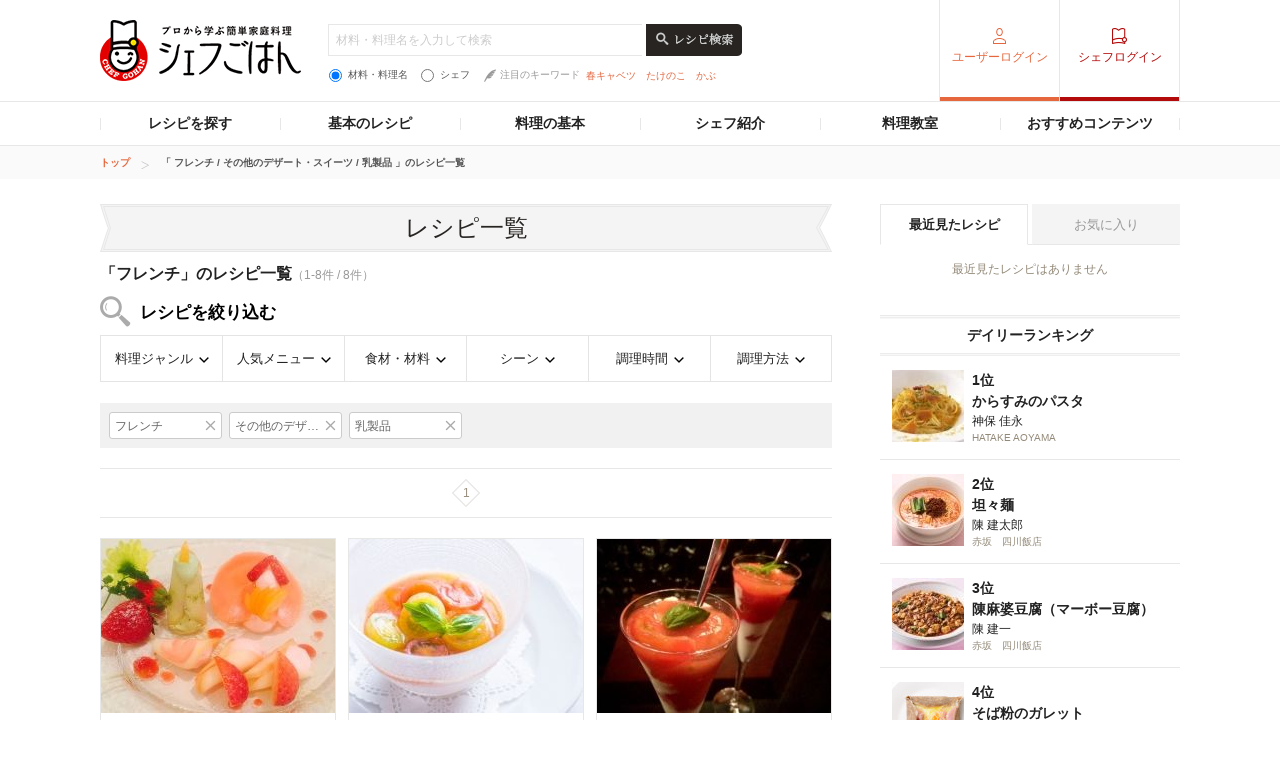

--- FILE ---
content_type: text/html; charset=UTF-8
request_url: https://chefgohan.gnavi.co.jp/search/g06/m011119/f0008/
body_size: 181552
content:
<!DOCTYPE html>
<html lang="ja" dir="ltr" itemscope itemtype="http://schema.org/WebPage" prefix="og: http://ogp.me/ns# fb: http://ogp.me/ns/fb#">
<head>
    <meta charset="utf-8">

                <title>「フレンチ」のレシピ一覧（8件）| シェフごはん</title>
    
    <meta name="description" content="シェフごはんの「フレンチ」のレシピ一覧(8件)を新着順でご紹介。お気に入りのレシピをみつけておうち料理をワンランクアップ。">
    <meta name="keywords" content="シェフごはん,レシピ,シェフシェフごはん,レシピ,シェフ">
    <meta name="articlecategory" content="date">
    <meta name="viewport" content="width=1080,user-scalable=yes,maximum-scale=1">
    <script type="application/ld+json">
{
    "@context": "http://schema.org/",
    "@type": "ItemList",
    "mainEntityOfPage": {
        "@type": "CollectionPage",
        "@id": "https://chefgohan.gnavi.co.jp/search/g06/m011119/f0008/",
        "name": "「 フレンチ / その他のデザート・スイーツ / 乳製品 」のレシピ一覧"
    },
    "itemListElement": [
        {
            "@type": "ListItem",
            "position": 1,
            "url": "https://chefgohan.gnavi.co.jp/detail/4953"
        },
        {
            "@type": "ListItem",
            "position": 2,
            "url": "https://chefgohan.gnavi.co.jp/detail/3699"
        },
        {
            "@type": "ListItem",
            "position": 3,
            "url": "https://chefgohan.gnavi.co.jp/detail/3409"
        },
        {
            "@type": "ListItem",
            "position": 4,
            "url": "https://chefgohan.gnavi.co.jp/detail/2905"
        },
        {
            "@type": "ListItem",
            "position": 5,
            "url": "https://chefgohan.gnavi.co.jp/detail/2852"
        },
        {
            "@type": "ListItem",
            "position": 6,
            "url": "https://chefgohan.gnavi.co.jp/detail/2819"
        },
        {
            "@type": "ListItem",
            "position": 7,
            "url": "https://chefgohan.gnavi.co.jp/detail/2184"
        },
        {
            "@type": "ListItem",
            "position": 8,
            "url": "https://chefgohan.gnavi.co.jp/detail/663"
        }
    ]
}</script>
    <meta name="format-detection" content="telephone=no">
    <meta http-equiv="x-dns-prefetch-control" content="on">
    <link rel="dns-prefetch" href="//connect.facebook.net">
    <link rel="dns-prefetch" href="//b.hatena.ne.jp">
    <link rel="dns-prefetch" href="//line.me">
    <link rel="shortcut icon" href="https://c-chefgohan.gnst.jp/shared/img/favicon.ico" />

    <!--[if lt IE 9]>
    <script type="text/javascript" src="/common/js/libs/html5shiv.js"></script>
    <![endif]-->
    <link rel="canonical" href="https://chefgohan.gnavi.co.jp/search/g06/m011119/f0008">
    <link rel="stylesheet" type="text/css" href="//x.gnst.jp/sm/sm.css">

    <!-- 共通読込 -->
            <link href="https://c-chefgohan.gnst.jp/assets/consumer/pc/common/css/cat_style.css?v=201706091400" rel="stylesheet" type="text/css">
        
            <script src="https://c-chefgohan.gnst.jp/assets/consumer/pc/common/js/libs/jquery-1.11.0.min.js"></script>
        <script src="https://c-chefgohan.gnst.jp/assets/consumer/pc/common/js/libs/jquery-ui.min.js"></script>
        <script src="https://c-chefgohan.gnst.jp/assets/consumer/pc/shared/js/jquery-1.7.1.min.js"></script>
        <script src="https://c-chefgohan.gnst.jp/assets/consumer/pc/shared/js/jquery.placeholder.js"></script>
        <script src="https://c-chefgohan.gnst.jp/assets/consumer/pc/shared/js/common.js"></script>
        <script src="https://c-chefgohan.gnst.jp/assets/consumer/pc/common/js/chef-common.js?v=202507020000"></script>
        <script src="https://c-chefgohan.gnst.jp/assets/consumer/pc/common/js/jquery.colorbox-min.js"></script>
        <script src="https://c-chefgohan.gnst.jp/assets/consumer/pc/common/js/jQueryAutoHeight.js?v=201801242006"></script>
        
    <!-- ogp Area -->
    <meta property="og:title" content="「フレンチ」のレシピ一覧（8件）| シェフごはん">
    <meta property="og:description" content="">
    <meta property="og:type" content="website">
    <meta property="og:url" content="https://chefgohan.gnavi.co.jp/search/g06/m011119/f0008/">
    <meta property="og:image" content="">
    <meta property="og:site_name" content="プロから学ぶ簡単家庭料理　シェフごはん">
    <meta property="fb:app_id" content="269303843404791">
    <!-- /ogp Area -->
    <!-- Twitter Cards -->
                        <meta name="twitter:card" content="">
                <meta name="twitter:site" content="@gnavi_mag">
    <!-- /Twitter Cards -->
    <!-- 記事のstyle -->
            <link href="https://c-chefgohan.gnst.jp/assets/consumer/pc/common/css/colorbox.css" rel="stylesheet" type="text/css">
        <link href="https://c-chefgohan.gnst.jp/search/css/style.css" rel="stylesheet" type="text/css">
        
            <script src="https://c-chefgohan.gnst.jp/assets/consumer/pc/common/js/tab.js"></script>
        <script src="https://c-chefgohan.gnst.jp/search/js/search.js"></script>
            <link rel="amphtml" href="" />

    <script type="application/javascript" src="//anymind360.com/js/5089/ats.js"></script>
    <!-- Google Adsense広告 -->
    <script async='async' src='https://www.googletagservices.com/tag/js/gpt.js'></script>
    <script>
        var googletag = googletag || {};
        googletag.cmd = googletag.cmd || [];
    </script>

    <script>
        googletag.cmd.push(function() {
            googletag.defineSlot('/7753536/Chefgohan_pc_300x250m', [[300, 250], [300, 100], [300, 600]], 'div-gpt-ad-1543988691589-0').addService(googletag.pubads());
            googletag.pubads().enableSingleRequest();
            googletag.pubads().collapseEmptyDivs();
            googletag.enableServices();
        });
    </script>
</head>
<body>
    <div id="page" class="article-detail">
        <!-- header Area -->
        <div id="global-header">
            <!-- gNavi globalHeader -->
            <!-- header Area -->
<div id="global-header">
	<!-- gNavi globalHeader -->
	<div id="gn_header">
		<header role="banner">
			<div class="header">
				<div class="content">
					<div class="gn_header-left">
						<h1><a href="https://chefgohan.gnavi.co.jp/">
															<img src="https://c-chefgohan.gnst.jp/assets/consumer/pc/common/img/logo_chef01.png" width="201" height="61" alt="プロから学ぶ簡単家庭料理 シェフごはん" title="プロから学ぶ簡単家庭料理 シェフごはん">
													</a></h1>

						<div class="gn_header-keyword">
						    <form action="/search/" role="search" id="search-recipes">
							<div>
							    <input type="text" placeholder="材料・料理名を入力して検索" class="gn_header-search-txt" name="fw" value="">
							    <input type="image" src="https://c-chefgohan.gnst.jp/assets/consumer/pc/common/img/btn_search01_no.png" alt="レシピ検索" class="gn_header-search-btn over" onClick="void(this.form.submit());return false">
							</div>
							<div class="gn_header-keyword-utility">
							    <div class="gn_header-keyword-choice">
						                <ul class="list_keyword-choice">
								    <li><label for="keyword-choice-01"><input type="radio" name="st" id="keyword-choice-01"  checked="checked"  value="1" form="search-recipes">材料・料理名</label></li>
								    <li><label for="keyword-choice-02"><input type="radio" name="st" id="keyword-choice-02"  value="2" form="search-recipes">シェフ</label></li>
								</ul>
							    </div>
						            <dl class="gn_header-keyword-attraction">
							        <dt><img src="https://c-chefgohan.gnst.jp/assets/consumer/pc/common/img/icon_feather01.png" width="12" height="13" alt="">注目のキーワード</dt>
                                                                <dd>
								    <ul>
                                                                    								        <li><a href="/search/?fw=%E6%98%A5%E3%82%AD%E3%83%A3%E3%83%99%E3%83%84&st=1">春キャベツ</a></li>
                                                                    								        <li><a href="/search/?fw=%E3%81%9F%E3%81%91%E3%81%AE%E3%81%93&st=1">たけのこ</a></li>
                                                                    								        <li><a href="/search/?fw=%E3%81%8B%E3%81%B6&st=1">かぶ</a></li>
                                                                    								    </ul>
								</dd>
							    </dl>
					                </div>
					            </form>
				                </div>
					</div>
											<nav role="navigation">
							<div class="nav">
								<div class="gn_header-right">
									<ul class="cx">
										<li class="list01"><a href="https://my.gnavi.co.jp/authority/login/?cType=chefgohan_PC&regCnt=chefgohan_PC01&rUrl=https%3A%2F%2Fchefgohan.gnavi.co.jp%2Fsearch%2Fg06%2Fm011119%2Ff0008%2F&sc_lid=chef-g_pc_register_header_login">ユーザーログイン</a></li>
										<li class="list02"><a href="https://chefgohan.gnavi.co.jp/admin/recipe/menu/">シェフログイン</a></li>
									</ul>
								</div>
							</div>
						</nav>
									</div>
			</div>
		</header>
		<!-- / #gn_header -->
	</div>
	<!-- /gNavi globalHeader -->
</div>
<!-- Article navigation -->
<div id="article-navigation">
	<ul id="tabNavigation" class="content">
		<li id="tNavi01">
			<a>レシピを探す</a>

			<div class="naviList01 tNaviSearchRecipe">
				<div class="gridNaviSearchCategory">
					<div class="column navi01">
						<p class="title">料理ジャンルから</p>
						<ul class="list">
                                                                                                            <li><a href="/search/g01/">和食</a></li>
                                                                                                            <li><a href="/search/g02/">洋食</a></li>
                                                                                                            <li><a href="/search/g03/">中華</a></li>
                                                                                                            <li><a href="/search/g06/">フレンチ</a></li>
                                                                                                            <li><a href="/search/g04/">イタリアン</a></li>
                                                                                                            <li><a href="/search/g05/">スパニッシュ</a></li>
                                                                                                            <li><a href="/search/g07/">アジアン</a></li>
                                                                                                            <li><a href="/search/g09/">エスニック</a></li>
                                                                                                            <li><a href="/search/g10/">創作・カフェ</a></li>
                                                                                                            <li><a href="/search/g08/">デザート</a></li>
                                                                                                            <li><a href="/search/g11/">その他</a></li>
                                                    						</ul>
					</div>
					<div class="column navi02">
						<p class="title">人気メニューから</p>
						<ul class="list">
                                                                                                            <li><a href="/search/m001/">メインのおかず</a></li>
                                                                                                            <li><a href="/search/m002/">パスタ・グラタン</a></li>
                                                                                                            <li><a href="/search/m003/">カレー</a></li>
                                                                                                            <li><a href="/search/m004/">鍋</a></li>
                                                                                                            <li><a href="/search/m005/">ごはんもの</a></li>
                                                                                                            <li><a href="/search/m006/">卵料理</a></li>
                                                                                                            <li><a href="/search/m007/">スープ・汁物</a></li>
                                                                                                            <li><a href="/search/m008/">麺類</a></li>
                                                                                                            <li><a href="/search/m009/">前菜・小鉢</a></li>
                                                                                                            <li><a href="/search/m010/">サラダ</a></li>
                                                                                                            <li><a href="/search/m011/">デザート・スイーツ</a></li>
                                                                                                            <li><a href="/search/m012/">粉物</a></li>
                                                                                                            <li><a href="/search/m013/">ソース・ドレッシング</a></li>
                                                                                                            <li><a href="/search/m014/">ドリンク</a></li>
                                                    						</ul>
					</div>
					<div class="column navi03">
						<p class="title">食材・材料から</p>
						<ul class="list">
                                                                                                            <li><a href="/search/f0001/">野菜のレシピ</a></li>
                                                                                                            <li><a href="/search/f0002/">お肉・卵のレシピ</a></li>
                                                                                                            <li><a href="/search/f0003/">魚介のレシピ</a></li>
                                                                                                            <li><a href="/search/f0004/">大豆加工品</a></li>
                                                                                                            <li><a href="/search/f0005/">海藻・乾物・こんにゃく</a></li>
                                                                                                            <li><a href="/search/f0006/">果物・フルーツ</a></li>
                                                                                                            <li><a href="/search/f0007/">発酵食品・発酵調味料</a></li>
                                                                                                            <li><a href="/search/f0008/">乳製品</a></li>
                                                    						</ul>
					</div>
					<div class="column navi04">
						<p class="title">シーンから</p>
						<ul class="list">
                                                                                                            <li><a href="/search/s001/">おもてなし</a></li>
                                                                                                            <li><a href="/search/s002/">持ち寄り</a></li>
                                                                                                            <li><a href="/search/s003/">食欲がない</a></li>
                                                                                                            <li><a href="/search/s004/">さっぱり</a></li>
                                                                                                            <li><a href="/search/s005/">がっつり</a></li>
                                                                                                            <li><a href="/search/s006/">大皿料理</a></li>
                                                                                                            <li><a href="/search/s007/">パーティ</a></li>
                                                                                                            <li><a href="/search/s008/">記念日</a></li>
                                                                                                            <li><a href="/search/s009/">季節のイベント</a></li>
                                                                                                            <li><a href="/search/s010/">お酒に合う！</a></li>
                                                    						</ul>
					</div>
					<div class="column navi05">
						<p class="title">調理時間から</p>
						<ul class="list">
                                                                                                            <li><a href="/search/t01/">15分以下</a></li>
                                                                                                            <li><a href="/search/t02/">30分以下</a></li>
                                                                                                            <li><a href="/search/t03/">45分以下</a></li>
                                                                                                            <li><a href="/search/t04/">60分以下</a></li>
                                                                                                            <li><a href="/search/t05/">それ以上</a></li>
                                                    						</ul>
					</div>
					<div class="column navi06">
						<p class="title">調理方法から</p>
						<ul class="list">
                                                                                                            <li><a href="/search/h01/">煮る</a></li>
                                                                                                            <li><a href="/search/h02/">炒める</a></li>
                                                                                                            <li><a href="/search/h03/">揚げる</a></li>
                                                                                                            <li><a href="/search/h04/">焼く</a></li>
                                                                                                            <li><a href="/search/h05/">蒸す</a></li>
                                                                                                            <li><a href="/search/h06/">茹でる</a></li>
                                                                                                            <li><a href="/search/h07/">和える</a></li>
                                                                                                            <li><a href="/search/h08/">炊く</a></li>
                                                                                                            <li><a href="/search/h09/">オーブン</a></li>
                                                                                                            <li><a href="/search/h10/">レンジ</a></li>
                                                                                                            <li><a href="/search/h11/">その他</a></li>
                                                    						</ul>
					</div>
				</div>
			</div>
		</li>
		<li id="tNavi02">
			<a>基本のレシピ</a>

			<div class="naviList01 tNavi03In">
				<ul>
					<li><a href="/base100/">基本の100</a></li>
					<li><a href="/basepasta/">基本のパスタ</a></li>
					<li><a href="/baserice/">基本のごはん</a></li>
					<li><a href="/basemeat/">基本の肉</a></li>
				</ul>
			</div>
		</li>
		<li id="tNavi03">
			<a>料理の基本</a>

			<div class="naviList01 tNavi03In">
				<ul>
					<li><a href="/skill/">料理の基本 スキル編</a></li>
					<li><a href="/food/">食材辞典</a></li>
				</ul>
			</div>
		</li>
		<li id="tNavi04"><a href="/chefindex/">シェフ紹介</a></li>
		<li id="tNavi05"><a href="/cookingclass/">料理教室</a></li>
		<li id="tNavi06">
			<a>おすすめコンテンツ</a>

			<div class="naviList01 tNavi06In">
				<ul>
					<li><a href="/ippin/">逸品レシピ</a></li>
					<li><a href="/makanai/">名店のまかない</a></li>
					<li><a href="/pickups/">ピックアップシェフ</a></li>
					<li><a href="/mariage/">お酒と料理</a></li>
					<li><a href="/cuisine/">理をはかる</a></li>
					<li><a href="/redu35/">RED U-35</a></li>
					<li><a href="/withfood/">食材と生きる</a></li>
					<li><a href="/hotelsbrunch/">Hotel's Brunch</a></li>
					<li><a href="/contest/">レシピコンテスト</a></li>
                    				</ul>
			</div>
		</li>
	</ul>
</div>
<!-- /Articlenavigation -->
            <!-- /gNavi globalHeader -->
        </div>
        <div id="breadcrumb">
    <ol class="content" itemscope itemtype="http://schema.org/BreadcrumbList">
                <li itemprop="itemListElement" itemscope itemtype="http://schema.org/ListItem">
                        <a itemprop="item" href="https://chefgohan.gnavi.co.jp/">
                <span itemprop="name">トップ</span>
            </a>
                        <meta itemprop="position" content="1" />
        </li>
                <li itemprop="itemListElement" itemscope itemtype="http://schema.org/ListItem">
                        <strong itemprop="item">
                <span itemprop="name">「 フレンチ / その他のデザート・スイーツ / 乳製品 」のレシピ一覧</span>
            </strong>
                        <meta itemprop="position" content="2" />
        </li>
            </ol>
</div>
        <div class="page-wrap">
            <div class="flip-content">
                <div class="article-category" id="content">
                    <article class="article-body">
                        <!-- frame -->
                        <div class="article" id="frame">
                            <!-- frameInner -->
                            <div id="frameInner">
                                <!-- main -->
                                <div id="main">
                                    <section>
                                        <div class="section">
                                            <h1 class="title-basic01 mb10">レシピ一覧</h1>
                                            <div class="pagenation-head">
                                                    <p class="title">「フレンチ」のレシピ一覧<span>（1-8件 / 8件）</span></p>
                                                                                                <h2 class="ttl-search">レシピを絞り込む</h2>
                                                <ul class="list-searchCategory clFix">
                                                    <li class="category01">
                                                        <a href="#">料理ジャンル</a>
                                                        <div class="pulldownContents">
                                                            <ul class="f02">
                                                                                                                                                                                                            <li class="list0 nodata">
                                                                            <span>和食</span>
                                                                        </li>
                                                                                                                                                                                                                                                                                <li class="list0 nodata">
                                                                            <span>洋食</span>
                                                                        </li>
                                                                                                                                                                                                                                                                                <li class="list0 nodata">
                                                                            <span>中華</span>
                                                                        </li>
                                                                                                                                                                                                                                                                                <li class="list0">
                                                                            <a href="/search/g06/m011119/f0008/">
                                                                                <span>フレンチ</span>
                                                                            </a>
                                                                        </li>
                                                                                                                                                                                                                                                                                <li class="list0 nodata">
                                                                            <span>イタリアン</span>
                                                                        </li>
                                                                                                                                                                                                                                                                                <li class="list0 nodata">
                                                                            <span>スパニッシュ</span>
                                                                        </li>
                                                                                                                                                                                                                                                                                <li class="list0 nodata">
                                                                            <span>アジアン</span>
                                                                        </li>
                                                                                                                                                                                                                                                                                <li class="list0 nodata">
                                                                            <span>エスニック</span>
                                                                        </li>
                                                                                                                                                                                                                                                                                <li class="list0 nodata">
                                                                            <span>創作・カフェ</span>
                                                                        </li>
                                                                                                                                                                                                                                                                                <li class="list0 nodata">
                                                                            <span>デザート</span>
                                                                        </li>
                                                                                                                                                                                                                                                                                <li class="list0 nodata">
                                                                            <span>その他</span>
                                                                        </li>
                                                                                                                                                                                                </ul>
                                                            <!-- /f02 -->
                                                        </div>
                                                        <!-- /pulldownContents -->
                                                    </li>
                                                    <li class="category02">
                                                        <a href="#">人気メニュー</a>
                                                        <div class="pulldownContents">
                                                            <ul class="f02">
                                                                                                                                                                                                            <li class="list0 nodata">
                                                                            <span>メインのおかず</span>
                                                                        </li>
                                                                                                                                                                                                                                                                                <li class="list0 nodata">
                                                                            <span>パスタ・グラタン</span>
                                                                        </li>
                                                                                                                                                                                                                                                                                <li class="list0 nodata">
                                                                            <span>カレー</span>
                                                                        </li>
                                                                                                                                                                                                                                                                                <li class="list0 nodata">
                                                                            <span>鍋</span>
                                                                        </li>
                                                                                                                                                                                                                                                                                <li class="list0 nodata">
                                                                            <span>ごはんもの</span>
                                                                        </li>
                                                                                                                                                                                                                                                                                <li class="list0 nodata">
                                                                            <span>卵料理</span>
                                                                        </li>
                                                                                                                                                                                                                                                                                <li class="list0 nodata">
                                                                            <span>スープ・汁物</span>
                                                                        </li>
                                                                                                                                                                                                                                                                                <li class="list0 nodata">
                                                                            <span>麺類</span>
                                                                        </li>
                                                                                                                                                                                                                                                                                <li class="list0 nodata">
                                                                            <span>前菜・小鉢</span>
                                                                        </li>
                                                                                                                                                                                                                                                                                <li class="list0 nodata">
                                                                            <span>サラダ</span>
                                                                        </li>
                                                                                                                                                                                                                                                                                <li class="list0">
                                                                            <a href="/search/g06/m011/f0008/">
                                                                                <span>デザート・スイーツ</span>
                                                                            </a>
                                                                                                                                                            <ul class="f03">
                                                                                    <div class="menulists">
                                                                                                                                                                                                                                                                                                                                                                            <ul>
                                                                                                                                                                                                                                                                                        <li class="list0">
                                                                                                    <a href="/search/g06/m011/f0008/">
                                                                                                        <span>すべて</span>
                                                                                                    </a>
                                                                                                </li>
                                                                                                                                                                                                                                                                                                                                                                                                                                                                                                                                                                                                                                                                    <li class="list0 nodata">
                                                                                                    <span>プリン</span>
                                                                                                </li>
                                                                                                                                                                                                                                                                                                                                                                                                                                                                                                                                                                                                                                                                    <li class="list0 nodata">
                                                                                                    <span>パンケーキ</span>
                                                                                                </li>
                                                                                                                                                                                                                                                                                                                                                                                                                                                                                                                                                                                                                                                                    <li class="list0 nodata">
                                                                                                    <span>ケーキ</span>
                                                                                                </li>
                                                                                                                                                                                                                                                                                                                                                                                                                                                                                                                                                                                                                                                                    <li class="list0 nodata">
                                                                                                    <span>タルト</span>
                                                                                                </li>
                                                                                                                                                                                                                                                                                                                                                                                                                                                                                                                                                                                                                                                                    <li class="list0 nodata">
                                                                                                    <span>フレンチトースト</span>
                                                                                                </li>
                                                                                                                                                                                                                                                                                                                                                                                                                                                                                                                                                                                                                                                                    <li class="list0 nodata">
                                                                                                    <span>コンポート</span>
                                                                                                </li>
                                                                                                                                                                                                                                                                                                                                                                                                                                                                                                                                                                                                                                                                    <li class="list0 nodata">
                                                                                                    <span>ティラミス</span>
                                                                                                </li>
                                                                                                                                                                                                                                                                                                                                                                                                                                                                                                                                                                                                                                                                    <li class="list0 nodata">
                                                                                                    <span>ムース</span>
                                                                                                </li>
                                                                                                                                                                                                                                                                                                                                                                                                                                                                                                                                                                                                                                                                    <li class="list0 nodata">
                                                                                                    <span>ブランマンジェ</span>
                                                                                                </li>
                                                                                                                                                                                                                                                                                                                                                                                                                                                                                                                                                                                                                                                                    <li class="list0 nodata">
                                                                                                    <span>和菓子</span>
                                                                                                </li>
                                                                                                                                                                                                                                                                                                                                                                                                                                                                                                                                                                                                                                                                    <li class="list0 nodata">
                                                                                                    <span>パンナコッタ</span>
                                                                                                </li>
                                                                                                                                                                                                                                                                                                                                                                                                                                                                                                                                                                                                                                                                    <li class="list0 nodata">
                                                                                                    <span>ガトーショコラ</span>
                                                                                                </li>
                                                                                                                                                                                                                                                                                        </ul>
                                                                                                                                                                                                                                                                                                                                                                                                                                                                            <ul>
                                                                                                                                                                                                                                                                                        <li class="list0 nodata">
                                                                                                    <span>シャーベット・アイス</span>
                                                                                                </li>
                                                                                                                                                                                                                                                                                                                                                                                                                                                                                                                                                                                                                                                                    <li class="list0">
                                                                                                    <a href="/search/g06/m011119/f0008/">
                                                                                                        <span>その他のデザート・スイーツ</span>
                                                                                                    </a>
                                                                                                </li>
                                                                                                                                                                                                                                                                                                                                                                                                                                                                </div>
                                                                                </ul>
                                                                                <!-- /f03 -->
                                                                                                                                                    </li>
                                                                                                                                                                                                                                                                                <li class="list0 nodata">
                                                                            <span>粉物</span>
                                                                        </li>
                                                                                                                                                                                                                                                                                <li class="list0 nodata">
                                                                            <span>ソース・ドレッシング</span>
                                                                        </li>
                                                                                                                                                                                                                                                                                <li class="list0 nodata">
                                                                            <span>ドリンク</span>
                                                                        </li>
                                                                                                                                                                                                </ul>
                                                            <!-- /f02 -->
                                                        </div>
                                                        <!-- /pulldownContents -->
                                                    </li>
                                                    <li class="category03">
                                                        <a href="#">食材・材料</a>
                                                        <div class="pulldownContents">
                                                            <ul class="f02">
                                                                                                                                                                                                          <li class="list0">
                                                                           <a href="/search/g06/m011119/f0001/">
                                                                               <span>野菜のレシピ</span>
                                                                           </a>
                                                                                                                                                                                                                                     <ul class="f03">
                                                                                                                                                                                                                                                                       <li class="list0">
                                                                                                <a href="/search/g06/m011119/f0001/">
                                                                                                    <span>すべて</span>
                                                                                                </a>
                                                                                                                                                                                                                                                                                                                                                                                            </li>
                                                                                                                                                                                                                                                                                                                                                               <li class="list0 nodata">
                                                                                                <span>春の旬野菜</span>
                                                                                            </li>
                                                                                                                                                                                                                                                                                                                                                               <li class="list0 nodata">
                                                                                                <span>夏の旬野菜</span>
                                                                                            </li>
                                                                                                                                                                                                                                                                                                                                                               <li class="list0 nodata">
                                                                                                <span>秋から冬の旬野菜</span>
                                                                                            </li>
                                                                                                                                                                                                                                                                                                                                                               <li class="list0 nodata">
                                                                                                <span>にんじん</span>
                                                                                            </li>
                                                                                                                                                                                                                                                                                                                                                               <li class="list0 nodata">
                                                                                                <span>たまねぎ</span>
                                                                                            </li>
                                                                                                                                                                                                                                                                                                                                                               <li class="list0 nodata">
                                                                                                <span>じゃがいも</span>
                                                                                            </li>
                                                                                                                                                                                                                                                                                                                                                               <li class="list0 nodata">
                                                                                                <span>キャベツ</span>
                                                                                            </li>
                                                                                                                                                                                                                                                                                                                                                               <li class="list0 nodata">
                                                                                                <span>もやし</span>
                                                                                            </li>
                                                                                                                                                                                                                                                                                                                                                               <li class="list0 nodata">
                                                                                                <span>アボカド</span>
                                                                                            </li>
                                                                                                                                                                                                                                                                                                                                                               <li class="list0 nodata">
                                                                                                <span>レタス</span>
                                                                                            </li>
                                                                                                                                                                                                                                                                                                                                                               <li class="list0 nodata">
                                                                                                <span>きのこ</span>
                                                                                            </li>
                                                                                                                                                                                                                                                                                                                                                               <li class="list0 nodata">
                                                                                                <span>白米</span>
                                                                                            </li>
                                                                                                                                                                                                                                                                                                                                                               <li class="list0 nodata">
                                                                                                <span>豆類</span>
                                                                                            </li>
                                                                                                                                                                                                                                                                                                                                                               <li class="list0">
                                                                                                <a href="/search/g06/m011119/f00010022/">
                                                                                                    <span>ハーブ・香辛料・香味菜</span>
                                                                                                </a>
                                                                                                                                                                                                                                                                                                    <ul class="f04">
                                                                                                                                                                                                                                                                                                                                    <li class="list0">
                                                                                                                    <a href="/search/g06/m011119/f00010022/">
                                                                                                                        <span>すべて</span>
                                                                                                                    </a>
                                                                                                                </li>
                                                                                                                                                                                                                                                                                                                                                                                                                                                <li class="list0 nodata">
                                                                                                                    <span>しょうが</span>
                                                                                                                </li>
                                                                                                                                                                                                                                                                                                                                                                                                                                                <li class="list0 nodata">
                                                                                                                    <span>にんにく</span>
                                                                                                                </li>
                                                                                                                                                                                                                                                                                                                                                                                                                                                <li class="list0 nodata">
                                                                                                                    <span>大葉</span>
                                                                                                                </li>
                                                                                                                                                                                                                                                                                                                                                                                                                                                <li class="list0 nodata">
                                                                                                                    <span>茗荷</span>
                                                                                                                </li>
                                                                                                                                                                                                                                                                                                                                                                                                                                                <li class="list0 nodata">
                                                                                                                    <span>にら</span>
                                                                                                                </li>
                                                                                                                                                                                                                                                                                                                                                                                                                                                <li class="list0 nodata">
                                                                                                                    <span>ラディッシュ</span>
                                                                                                                </li>
                                                                                                                                                                                                                                                                                                                                                                                                                                                <li class="list0 nodata">
                                                                                                                    <span>唐辛子</span>
                                                                                                                </li>
                                                                                                                                                                                                                                                                                                                                                                                                                                                <li class="list0 nodata">
                                                                                                                    <span>ガラムマサラ</span>
                                                                                                                </li>
                                                                                                                                                                                                                                                                                                                                                                                                                                                <li class="list0 nodata">
                                                                                                                    <span>カレー粉</span>
                                                                                                                </li>
                                                                                                                                                                                                                                                                                                                                                                                                                                                <li class="list0">
                                                                                                                    <a href="/search/g06/m011119/f000100220147/">
                                                                                                                        <span>バジル</span>
                                                                                                                    </a>
                                                                                                                </li>
                                                                                                                                                                                                                                                                                                                                                                                                                                                <li class="list0 nodata">
                                                                                                                    <span>ローリエ</span>
                                                                                                                </li>
                                                                                                                                                                                                                                                                                                                                                                                                                                                <li class="list0 nodata">
                                                                                                                    <span>シナモン</span>
                                                                                                                </li>
                                                                                                                                                                                                                                                                                                                                                                                                                                                <li class="list0 nodata">
                                                                                                                    <span>ナツメグ</span>
                                                                                                                </li>
                                                                                                                                                                                                                                                                                                                                                                                                                                                <li class="list0 nodata">
                                                                                                                    <span>ローズマリー</span>
                                                                                                                </li>
                                                                                                                                                                                                                                                                                                                                                                                                                                                <li class="list0">
                                                                                                                    <a href="/search/g06/m011119/f000100220152/">
                                                                                                                        <span>ミント</span>
                                                                                                                    </a>
                                                                                                                </li>
                                                                                                                                                                                                                                                                                                                                                                                                                                                <li class="list0 nodata">
                                                                                                                    <span>クミン</span>
                                                                                                                </li>
                                                                                                                                                                                                                                                                                                                                                                                                                                                <li class="list0 nodata">
                                                                                                                    <span>ブラックペッパー</span>
                                                                                                                </li>
                                                                                                                                                                                                                                                                                                                        </ul>
                                                                                                    <!-- /f04 -->
                                                                                                                                                                                                                                                                                            </li>
                                                                                                                                                                                                                                                          </ul>
                                                                               <!-- /f03 -->
                                                                                                                                                  </li>
                                                                                                                                                                                                                                                                                                                                                    <li class="list0 nodata">
                                                                           <span>お肉・卵のレシピ</span>
                                                                       </li>
                                                                                                                                                                                                                                                                             <li class="list0 nodata">
                                                                           <span>魚介のレシピ</span>
                                                                       </li>
                                                                                                                                                                                                                                                                             <li class="list0 nodata">
                                                                           <span>大豆加工品</span>
                                                                       </li>
                                                                                                                                                                                                                                                                             <li class="list0 nodata">
                                                                           <span>海藻・乾物・こんにゃく</span>
                                                                       </li>
                                                                                                                                                                                                                                                                             <li class="list0">
                                                                           <a href="/search/g06/m011119/f0006/">
                                                                               <span>果物・フルーツ</span>
                                                                           </a>
                                                                                                                                                                                                                                     <ul class="f03">
                                                                                                                                                                                                                                                                       <li class="list0">
                                                                                                <a href="/search/g06/m011119/f0006/">
                                                                                                    <span>すべて</span>
                                                                                                </a>
                                                                                                                                                                                                                                                                                                                                                                                            </li>
                                                                                                                                                                                                                                                                                                                                                               <li class="list0 nodata">
                                                                                                <span>ぶどう</span>
                                                                                            </li>
                                                                                                                                                                                                                                                                                                                                                               <li class="list0 nodata">
                                                                                                <span>梨</span>
                                                                                            </li>
                                                                                                                                                                                                                                                                                                                                                               <li class="list0 nodata">
                                                                                                <span>りんご</span>
                                                                                            </li>
                                                                                                                                                                                                                                                                                                                                                               <li class="list0 nodata">
                                                                                                <span>柿</span>
                                                                                            </li>
                                                                                                                                                                                                                                                                                                                                                               <li class="list0 nodata">
                                                                                                <span>バナナ</span>
                                                                                            </li>
                                                                                                                                                                                                                                                                                                                                                               <li class="list0">
                                                                                                <a href="/search/g06/m011119/f00060070/">
                                                                                                    <span>イチゴ</span>
                                                                                                </a>
                                                                                                                                                                                                                                                                                                                                                                                            </li>
                                                                                                                                                                                                                                                                                                                                                               <li class="list0 nodata">
                                                                                                <span>ブルーベリー</span>
                                                                                            </li>
                                                                                                                                                                                                                                                                                                                                                               <li class="list0 nodata">
                                                                                                <span>ラズベリー</span>
                                                                                            </li>
                                                                                                                                                                                                                                                                                                                                                               <li class="list0 nodata">
                                                                                                <span>オレンジ</span>
                                                                                            </li>
                                                                                                                                                                                                                                                                                                                                                               <li class="list0 nodata">
                                                                                                <span>パイナップル</span>
                                                                                            </li>
                                                                                                                                                                                                                                                                                                                                                               <li class="list0 nodata">
                                                                                                <span>キウイ</span>
                                                                                            </li>
                                                                                                                                                                                                                                                                                                                                                               <li class="list0 nodata">
                                                                                                <span>その他のフルーツ</span>
                                                                                            </li>
                                                                                                                                                                                                                                                          </ul>
                                                                               <!-- /f03 -->
                                                                                                                                                  </li>
                                                                                                                                                                                                                                                                                                                                                    <li class="list0">
                                                                           <a href="/search/g06/m011119/f0007/">
                                                                               <span>発酵食品・発酵調味料</span>
                                                                           </a>
                                                                                                                                                                                                                                     <ul class="f03">
                                                                                                                                                                                                                                                                       <li class="list0">
                                                                                                <a href="/search/g06/m011119/f0007/">
                                                                                                    <span>すべて</span>
                                                                                                </a>
                                                                                                                                                                                                                                                                                                                                                                                            </li>
                                                                                                                                                                                                                                                                                                                                                               <li class="list0 nodata">
                                                                                                <span>塩麹</span>
                                                                                            </li>
                                                                                                                                                                                                                                                                                                                                                               <li class="list0 nodata">
                                                                                                <span>味噌</span>
                                                                                            </li>
                                                                                                                                                                                                                                                                                                                                                               <li class="list0">
                                                                                                <a href="/search/g06/m011119/f00070079/">
                                                                                                    <span>酢</span>
                                                                                                </a>
                                                                                                                                                                                                                                                                                                                                                                                            </li>
                                                                                                                                                                                                                                                                                                                                                               <li class="list0 nodata">
                                                                                                <span>キムチ</span>
                                                                                            </li>
                                                                                                                                                                                                                                                          </ul>
                                                                               <!-- /f03 -->
                                                                                                                                                  </li>
                                                                                                                                                                                                                                                                                                                                                    <li class="list0">
                                                                           <a href="/search/g06/m011119/f0008/">
                                                                               <span>乳製品</span>
                                                                           </a>
                                                                                                                                                                                                                                     <ul class="f03">
                                                                                                                                                                                                                                                                       <li class="list0">
                                                                                                <a href="/search/g06/m011119/f0008/">
                                                                                                    <span>すべて</span>
                                                                                                </a>
                                                                                                                                                                                                                                                                                                                                                                                            </li>
                                                                                                                                                                                                                                                                                                                                                               <li class="list0">
                                                                                                <a href="/search/g06/m011119/f00080081/">
                                                                                                    <span>ヨーグルト</span>
                                                                                                </a>
                                                                                                                                                                                                                                                                                                                                                                                            </li>
                                                                                                                                                                                                                                                                                                                                                               <li class="list0">
                                                                                                <a href="/search/g06/m011119/f00080082/">
                                                                                                    <span>生クリーム</span>
                                                                                                </a>
                                                                                                                                                                                                                                                                                                                                                                                            </li>
                                                                                                                                                                                                                                                                                                                                                               <li class="list0">
                                                                                                <a href="/search/g06/m011119/f00080083/">
                                                                                                    <span>牛乳</span>
                                                                                                </a>
                                                                                                                                                                                                                                                                                                                                                                                            </li>
                                                                                                                                                                                                                                                                                                                                                               <li class="list0 nodata">
                                                                                                <span>チーズ</span>
                                                                                            </li>
                                                                                                                                                                                                                                                          </ul>
                                                                               <!-- /f03 -->
                                                                                                                                                  </li>
                                                                                                                                                                                                                                                                      </ul>
                                                            <!-- /f02 -->
                                                        </div>
                                                        <!-- /pulldownContents -->
                                                    </li>
                                                    <li class="category04">
                                                        <a href="#">シーン</a>
                                                        <div class="pulldownContents">
                                                            <ul class="f02">
                                                                                                                                                                                                            <li class="list0">
                                                                            <a href="/search/g06/m011119/f0008/s001/">
                                                                                <span>おもてなし</span>
                                                                            </a>
                                                                                                                                                    </li>
                                                                                                                                                                                                                                                                                <li class="list0 nodata">
                                                                            <span>持ち寄り</span>
                                                                        </li>
                                                                                                                                                                                                                                                                                <li class="list0 nodata">
                                                                            <span>食欲がない</span>
                                                                        </li>
                                                                                                                                                                                                                                                                                <li class="list0">
                                                                            <a href="/search/g06/m011119/f0008/s004/">
                                                                                <span>さっぱり</span>
                                                                            </a>
                                                                                                                                                    </li>
                                                                                                                                                                                                                                                                                <li class="list0 nodata">
                                                                            <span>がっつり</span>
                                                                        </li>
                                                                                                                                                                                                                                                                                <li class="list0 nodata">
                                                                            <span>大皿料理</span>
                                                                        </li>
                                                                                                                                                                                                                                                                                <li class="list0">
                                                                            <a href="/search/g06/m011119/f0008/s007/">
                                                                                <span>パーティ</span>
                                                                            </a>
                                                                                                                                                    </li>
                                                                                                                                                                                                                                                                                <li class="list0">
                                                                            <a href="/search/g06/m011119/f0008/s008/">
                                                                                <span>記念日</span>
                                                                            </a>
                                                                                                                                                    </li>
                                                                                                                                                                                                                                                                                <li class="list0">
                                                                            <a href="/search/g06/m011119/f0008/s009/">
                                                                                <span>季節のイベント</span>
                                                                            </a>
                                                                                                                                                            <ul class="f03">
                                                                                                                                                                                                                                                                                                                                                            <li class="list0">
                                                                                                <a href="/search/g06/m011119/f0008/s009/">
                                                                                                    <span>すべて</span>
                                                                                                </a>
                                                                                            </li>
                                                                                                                                                                                                                                                                                                                                                                                                                                                        <li class="list0 nodata">
                                                                                                <span>お正月</span>
                                                                                            </li>
                                                                                                                                                                                                                                                                                                                                                                                                                                                        <li class="list0 nodata">
                                                                                                <span>節分</span>
                                                                                            </li>
                                                                                                                                                                                                                                                                                                                                                                                                                                                        <li class="list0">
                                                                                                <a href="/search/g06/m011119/f0008/s009013/">
                                                                                                    <span>バレンタイン</span>
                                                                                                </a>
                                                                                            </li>
                                                                                                                                                                                                                                                                                                                                                                                                                                                        <li class="list0">
                                                                                                <a href="/search/g06/m011119/f0008/s009014/">
                                                                                                    <span>ひな祭り</span>
                                                                                                </a>
                                                                                            </li>
                                                                                                                                                                                                                                                                                                                                                                                                                                                        <li class="list0 nodata">
                                                                                                <span>ホワイトデー</span>
                                                                                            </li>
                                                                                                                                                                                                                                                                                                                                                                                                                                                        <li class="list0 nodata">
                                                                                                <span>お花見</span>
                                                                                            </li>
                                                                                                                                                                                                                                                                                                                                                                                                                                                        <li class="list0">
                                                                                                <a href="/search/g06/m011119/f0008/s009017/">
                                                                                                    <span>こどもの日</span>
                                                                                                </a>
                                                                                            </li>
                                                                                                                                                                                                                                                                                                                                                                                                                                                        <li class="list0 nodata">
                                                                                                <span>七夕</span>
                                                                                            </li>
                                                                                                                                                                                                                                                                                                                                                                                                                                                        <li class="list0 nodata">
                                                                                                <span>お盆</span>
                                                                                            </li>
                                                                                                                                                                                                                                                                                                                                                                                                                                                        <li class="list0 nodata">
                                                                                                <span>運動会</span>
                                                                                            </li>
                                                                                                                                                                                                                                                                                                                                                                                                                                                        <li class="list0 nodata">
                                                                                                <span>ハロウィン</span>
                                                                                            </li>
                                                                                                                                                                                                                                                                                                                                                                                                                                                        <li class="list0 nodata">
                                                                                                <span>クリスマス</span>
                                                                                            </li>
                                                                                                                                                                                                                                                                                                                                                    </ul>
                                                                                <!-- /f03 -->
                                                                                                                                                    </li>
                                                                                                                                                                                                                                                                                <li class="list0 nodata">
                                                                            <span>お酒に合う！</span>
                                                                        </li>
                                                                                                                                                                                                </ul>
                                                            <!-- /f02 -->
                                                        </div>
                                                        <!-- /pulldownContents -->
                                                    </li>
                                                    <li class="category05">
                                                        <a href="#">調理時間</a>
                                                        <div class="pulldownContents">
                                                            <ul class="f02">
                                                                                                                                                                                                            <li class="list0">
                                                                            <a href="/search/g06/m011119/f0008/t01/">
                                                                                <span>15分以下</span>
                                                                            </a>
                                                                        </li>
                                                                                                                                                                                                                                                                                <li class="list0">
                                                                            <a href="/search/g06/m011119/f0008/t02/">
                                                                                <span>30分以下</span>
                                                                            </a>
                                                                        </li>
                                                                                                                                                                                                                                                                                <li class="list0">
                                                                            <a href="/search/g06/m011119/f0008/t03/">
                                                                                <span>45分以下</span>
                                                                            </a>
                                                                        </li>
                                                                                                                                                                                                                                                                                <li class="list0">
                                                                            <a href="/search/g06/m011119/f0008/t04/">
                                                                                <span>60分以下</span>
                                                                            </a>
                                                                        </li>
                                                                                                                                                                                                                                                                                <li class="list0 nodata">
                                                                            <span>それ以上</span>
                                                                        </li>
                                                                                                                                                                                                </ul>
                                                            <!-- /f02 -->
                                                        </div>
                                                        <!-- /pulldownContents -->
                                                    </li>
                                                    <li class="category06">
                                                        <a href="#">調理方法</a>
                                                        <div class="pulldownContents">
                                                            <ul class="f02">
                                                                                                                                                                                                            <li class="list0">
                                                                            <a href="/search/g06/m011119/f0008/h01/">
                                                                                <span>煮る</span>
                                                                            </a>
                                                                        </li>
                                                                                                                                                                                                                                                                                <li class="list0 nodata">
                                                                            <span>炒める</span>
                                                                        </li>
                                                                                                                                                                                                                                                                                <li class="list0 nodata">
                                                                            <span>揚げる</span>
                                                                        </li>
                                                                                                                                                                                                                                                                                <li class="list0 nodata">
                                                                            <span>焼く</span>
                                                                        </li>
                                                                                                                                                                                                                                                                                <li class="list0 nodata">
                                                                            <span>蒸す</span>
                                                                        </li>
                                                                                                                                                                                                                                                                                <li class="list0 nodata">
                                                                            <span>茹でる</span>
                                                                        </li>
                                                                                                                                                                                                                                                                                <li class="list0">
                                                                            <a href="/search/g06/m011119/f0008/h07/">
                                                                                <span>和える</span>
                                                                            </a>
                                                                        </li>
                                                                                                                                                                                                                                                                                <li class="list0">
                                                                            <a href="/search/g06/m011119/f0008/h08/">
                                                                                <span>炊く</span>
                                                                            </a>
                                                                        </li>
                                                                                                                                                                                                                                                                                <li class="list0">
                                                                            <a href="/search/g06/m011119/f0008/h09/">
                                                                                <span>オーブン</span>
                                                                            </a>
                                                                        </li>
                                                                                                                                                                                                                                                                                <li class="list0 nodata">
                                                                            <span>レンジ</span>
                                                                        </li>
                                                                                                                                                                                                                                                                                <li class="list0">
                                                                            <a href="/search/g06/m011119/f0008/h11/">
                                                                                <span>その他</span>
                                                                            </a>
                                                                        </li>
                                                                                                                                                                                                </ul>
                                                            <!-- /f02 -->
                                                        </div>
                                                        <!-- /pulldownContents -->
                                                    </li>
                                                    <!-- /list-searchCategory -->
                                                </ul>
                                                                                                    <ul class="list-searchOption">
                                                                                                                    <li><span>フレンチ<a href="/search/m011119/f0008/" class="btn-searchCategory-close"></a></span></li>
                                                                                                                    <li><span>その他のデザート・スイーツ<a href="/search/g06/f0008/" class="btn-searchCategory-close"></a></span></li>
                                                                                                                    <li><span>乳製品<a href="/search/g06/m011119/" class="btn-searchCategory-close"></a></span></li>
                                                                                                            </ul>
                                                                                            </div>

                                                                                <div class="pagenation-link">
                        <div class="pagenation-link-inner">
                            <ul>
                                <!-- prevリンク -->
                                <li class="prev">
                                                                            &nbsp;
                                                                    </li>
                                <!-- 最小Noリンク -->
                                <li>
                                                                    </li>
                                <!-- 中途ページNo省略(前半) -->
                                <li class="between">
                                                                    </li>
                                <!-- Noリンク  -->
                                                                                                            <!-- 表示中ページの場合  -->
                                        <li class="rhombus">1</li>
                                                                                                    <!-- 中途ページNo省略(後半) -->
                                <li class="between">
                                                                    </li>
                                <li>
                                    <!-- 最大Noリンク -->
                                                                    </li>
                                <li class="next">
                                    <!-- Nextリンク -->
                                                                    </li>
                            </ul>
                        <!-- / pagenation-link-inner --></div>
                    <!-- / pagenation-link --></div>
                
                                            <div class="list-archive01">
                                                <ul class="autoheight3">
                                                                                                            <li>
                                                            <a href="/detail/4953/">
                                                                <div class="leader-img">
                                                                    <img src="https://c-chefgohan.gnst.jp/imgdata/recipe/53/49/4953/rc234x174_1702220614_3afb8a5ba71614e83a2e007c96078ed1.jpg" width="234" height="174" class="opHover" alt="イチゴとチーズクリームのクッキーコロネ" title="イチゴとチーズクリームのクッキーコロネ">
                                                                </div>
                                                                <div class="leader-txt">
                                                                    <div class="inner">
                                                                        <h2 class="name">イチゴとチーズクリームのクッキーコロネ                                                                                                                                                            <span><span>木口 直樹</span>（レストラン　コット・ア・コット）</span>
                                                                                                                                                    </h2>
                                                                        <p class="time">30分</p>
                                                                                                                                                                                                                                                                                                <!-- /inner -->
                                                                    </div>
                                                                <!-- /leader-txt -->
                                                                </div>
                                                            </a>
                                                        </li>
                                                                                                            <li>
                                                            <a href="/detail/3699/">
                                                                <div class="leader-img">
                                                                    <img src="https://c-chefgohan.gnst.jp/imgdata/recipe/99/36/3699/rc234x174_1511091754_2884d4ff2a2b5afcb2363a14313758ed.jpg" width="234" height="174" class="opHover" alt="完熟トマトのババロア" title="完熟トマトのババロア">
                                                                </div>
                                                                <div class="leader-txt">
                                                                    <div class="inner">
                                                                        <h2 class="name">完熟トマトのババロア                                                                                                                                                            <span><span>及川 耕平</span>（銀座 美しょう）</span>
                                                                                                                                                    </h2>
                                                                        <p class="time">30分</p>
                                                                                                                                                                                                                                                                                                <!-- /inner -->
                                                                    </div>
                                                                <!-- /leader-txt -->
                                                                </div>
                                                            </a>
                                                        </li>
                                                                                                            <li>
                                                            <a href="/detail/3409/">
                                                                <div class="leader-img">
                                                                    <img src="https://c-chefgohan.gnst.jp/imgdata/recipe/09/34/3409/rc234x174_1508180941_e47f6380cba7a5d5650b77cd31a7e445.jpg" width="234" height="174" class="opHover" alt="トマトのハニージュレ" title="トマトのハニージュレ">
                                                                </div>
                                                                <div class="leader-txt">
                                                                    <div class="inner">
                                                                        <h2 class="name">トマトのハニージュレ                                                                                                                                                            <span><span>長浦 直也</span>（ビストロタンオタン）</span>
                                                                                                                                                    </h2>
                                                                        <p class="time">30分</p>
                                                                                                                                                                                                                                                                                                <!-- /inner -->
                                                                    </div>
                                                                <!-- /leader-txt -->
                                                                </div>
                                                            </a>
                                                        </li>
                                                                                                            <li>
                                                            <a href="/detail/2905/">
                                                                <div class="leader-img">
                                                                    <img src="https://c-chefgohan.gnst.jp/imgdata/recipe/05/29/2905/rc234x174_1501220707_4c5047469ef173829be98a557c468cdf.jpg" width="234" height="174" class="opHover" alt="「皇海山 春の訪れ」スカイベリーのミルフィーユ仕立て" title="「皇海山 春の訪れ」スカイベリーのミルフィーユ仕立て">
                                                                </div>
                                                                <div class="leader-txt">
                                                                    <div class="inner">
                                                                        <h2 class="name">「皇海山 春の訪れ」スカイベリーのミルフィーユ仕立て                                                                                                                                                            <span><span>志村 和弘</span>（トラットリア　セレーナ）</span>
                                                                                                                                                    </h2>
                                                                        <p class="time">60分</p>
                                                                                                                                                                                                                                                                                                <!-- /inner -->
                                                                    </div>
                                                                <!-- /leader-txt -->
                                                                </div>
                                                            </a>
                                                        </li>
                                                                                                            <li>
                                                            <a href="/detail/2852/">
                                                                <div class="leader-img">
                                                                    <img src="https://c-chefgohan.gnst.jp/imgdata/recipe/52/28/2852/rc234x174_1411100521_02e7c7cf13943258aa88509264eb462b.jpg" width="234" height="174" class="opHover" alt="フレッシュいちごのゼリーがけ" title="フレッシュいちごのゼリーがけ">
                                                                </div>
                                                                <div class="leader-txt">
                                                                    <div class="inner">
                                                                        <h2 class="name">フレッシュいちごのゼリーがけ                                                                                                                                                            <span><span>川手 寛康</span>（Florilege　フロリレージュ）</span>
                                                                                                                                                    </h2>
                                                                        <p class="time">30分</p>
                                                                                                                                                                                                                                                                                                <!-- /inner -->
                                                                    </div>
                                                                <!-- /leader-txt -->
                                                                </div>
                                                            </a>
                                                        </li>
                                                                                                            <li>
                                                            <a href="/detail/2819/">
                                                                <div class="leader-img">
                                                                    <img src="https://c-chefgohan.gnst.jp/imgdata/recipe/19/28/2819/rc234x174_1602031736_a0328275239f2919c1a0780a94ae49fd.jpg" width="234" height="174" class="opHover" alt="うなぎいものクラフティ、紅玉とフランボワーズ" title="うなぎいものクラフティ、紅玉とフランボワーズ">
                                                                </div>
                                                                <div class="leader-txt">
                                                                    <div class="inner">
                                                                        <h2 class="name">うなぎいものクラフティ、紅玉とフランボワーズ                                                                                                                                                            <span><span>富山 勉</span>（ビストロボンファム）</span>
                                                                                                                                                    </h2>
                                                                        <p class="time">40分</p>
                                                                                                                                                                                                                                                                                                <!-- /inner -->
                                                                    </div>
                                                                <!-- /leader-txt -->
                                                                </div>
                                                            </a>
                                                        </li>
                                                                                                            <li>
                                                            <a href="/detail/2184/">
                                                                <div class="leader-img">
                                                                    <img src="https://c-chefgohan.gnst.jp/imgdata/recipe/84/21/2184/rc234x174_1402270835_925a145d43d60e8239f69608dcb3aa6f.jpg" width="234" height="174" class="opHover" alt="イチゴのスープ仕立て　シャンパン風味" title="イチゴのスープ仕立て　シャンパン風味">
                                                                </div>
                                                                <div class="leader-txt">
                                                                    <div class="inner">
                                                                        <h2 class="name">イチゴのスープ仕立て　シャンパン風味                                                                                                                                                            <span><span>木口 直樹</span>（レストラン　コット・ア・コット）</span>
                                                                                                                                                    </h2>
                                                                        <p class="time">30分</p>
                                                                                                                                                                                                                                                                                                <!-- /inner -->
                                                                    </div>
                                                                <!-- /leader-txt -->
                                                                </div>
                                                            </a>
                                                        </li>
                                                                                                            <li>
                                                            <a href="/detail/663/">
                                                                <div class="leader-img">
                                                                    <img src="https://c-chefgohan.gnst.jp/imgdata/recipe/63/06/663/rc234x174_1301201023_8368c18bb6a021e9569fcebb1ff429d7.jpg" width="234" height="174" class="opHover" alt="チョコレートで甘いリゾット★" title="チョコレートで甘いリゾット★">
                                                                </div>
                                                                <div class="leader-txt">
                                                                    <div class="inner">
                                                                        <h2 class="name">チョコレートで甘いリゾット★                                                                                                                                                            <span><span>ﾄﾘﾎﾟﾘ ｱﾀﾞﾙﾍﾞﾙﾄ</span>（鉄板焼、炭火焼Bell）</span>
                                                                                                                                                    </h2>
                                                                        <p class="time">15分</p>
                                                                                                                                                                                                                                                                                                <!-- /inner -->
                                                                    </div>
                                                                <!-- /leader-txt -->
                                                                </div>
                                                            </a>
                                                        </li>
                                                                                                        </ul>
                                            </div>
                                            <!-- /section -->
                                        </div>
                                    </section>

                                                                        <div class="pagenation-link">
                        <div class="pagenation-link-inner">
                            <ul>
                                <!-- prevリンク -->
                                <li class="prev">
                                                                            &nbsp;
                                                                    </li>
                                <!-- 最小Noリンク -->
                                <li>
                                                                    </li>
                                <!-- 中途ページNo省略(前半) -->
                                <li class="between">
                                                                    </li>
                                <!-- Noリンク  -->
                                                                                                            <!-- 表示中ページの場合  -->
                                        <li class="rhombus">1</li>
                                                                                                    <!-- 中途ページNo省略(後半) -->
                                <li class="between">
                                                                    </li>
                                <li>
                                    <!-- 最大Noリンク -->
                                                                    </li>
                                <li class="next">
                                    <!-- Nextリンク -->
                                                                    </li>
                            </ul>
                        <!-- / pagenation-link-inner --></div>
                    <!-- / pagenation-link --></div>
                
                                </div>
                                    <aside role="complementary">
                                        <div class="aside">
                                            <!-- sub -->
                                            <div id="sub">
                                                <div class="side-body" id="side-bnr01">
                                                    <div class="btn_tab_box">
    <ul class="btn_tab01 side">
        <li class="tab01"><a href="#tab01" class="active">最近見たレシピ</a></li>
        <li class="tab02"><a href="#tab02">お気に入り</a></li>
    </ul>

    <div id="tab01">
        <div class="side-definition">
                            <div class="ftBox">
                    <p class="txt_chefshop fzS txt_color02 txt-c pt15 pb15">最近見たレシピはありません</p>
                <!-- /ftBox --></div>
                                    <!-- /side-definition -->
        </div>
        <!-- /tab01 -->
    </div>

    <div id="tab02">
        <div class="side-definition">
                        <div class="bnr-user-registration">
                <a href="/about/">
                    <img src="https://c-chefgohan.gnst.jp/assets/consumer/pc/common/img/btn_sub_user01.png" alt="">
                </a>
            </div>
                        <!-- /side-definition -->
        </div>
        <!-- /tab01 -->
    </div>
    <!-- /btn_tab_box -->
</div>
                                                    												<div class="side-daily-ranking-list side-definition">
													<div class="title01"><span>デイリーランキング</span></div>
														                                                                                                                														<div class="detail01">
															<div class="inner01">
																<a href="/detail/1331/">
																	<p class="fl-image-l01">
																		<img src="https://c-chefgohan.gnst.jp/imgdata/recipe/31/13/1331/rc72x72_1307190803_bf92af03d343ea885f56cc6f194cf187.jpg" width="72" height="72" class="opHover" alt="からすみのパスタ" title="からすみのパスタ">
																	</p>
																	<div class="ftBox">
                                                                                                                                                <p class="strong">1位</p>
																		<p class="strong">からすみのパスタ</p>
																		<p class="fzS">神保 佳永</p>
																		<p class="txt_chefshop fzSS txt_color02">HATAKE AOYAMA</p>
																	</div>
																	<!-- /ftBox -->
																</a>
															<!-- /inner01 -->
															</div>
														</div>
																												                                                                                                                														<div class="detail01">
															<div class="inner01">
																<a href="/detail/107/">
																	<p class="fl-image-l01">
																		<img src="https://c-chefgohan.gnst.jp/imgdata/recipe/07/01/107/rc72x72_1209100855_a99c55991173a7e4be38ac98f0ebcf9e.jpg" width="72" height="72" class="opHover" alt="坦々麺" title="坦々麺">
																	</p>
																	<div class="ftBox">
                                                                                                                                                <p class="strong">2位</p>
																		<p class="strong">坦々麺</p>
																		<p class="fzS">陳 建太郎</p>
																		<p class="txt_chefshop fzSS txt_color02">赤坂　四川飯店</p>
																	</div>
																	<!-- /ftBox -->
																</a>
															<!-- /inner01 -->
															</div>
														</div>
																												                                                                                                                														<div class="detail01">
															<div class="inner01">
																<a href="/detail/4432/">
																	<p class="fl-image-l01">
																		<img src="https://c-chefgohan.gnst.jp/imgdata/recipe/32/44/4432/rc72x72_1609231932_ddfaccae7bcde26749d1f4893e613767.jpg" width="72" height="72" class="opHover" alt="陳麻婆豆腐（マーボー豆腐）" title="陳麻婆豆腐（マーボー豆腐）">
																	</p>
																	<div class="ftBox">
                                                                                                                                                <p class="strong">3位</p>
																		<p class="strong">陳麻婆豆腐（マーボー豆腐）</p>
																		<p class="fzS">陳 建一</p>
																		<p class="txt_chefshop fzSS txt_color02">赤坂　四川飯店</p>
																	</div>
																	<!-- /ftBox -->
																</a>
															<!-- /inner01 -->
															</div>
														</div>
																												                                                                                                                														<div class="detail01">
															<div class="inner01">
																<a href="/detail/5028/">
																	<p class="fl-image-l01">
																		<img src="https://c-chefgohan.gnst.jp/imgdata/recipe/28/50/5028/rc72x72_1704191633_f4e66d9c0a8d5ba2c234f7229047f72a.jpg" width="72" height="72" class="opHover" alt="そば粉のガレット" title="そば粉のガレット">
																	</p>
																	<div class="ftBox">
                                                                                                                                                <p class="strong">4位</p>
																		<p class="strong">そば粉のガレット</p>
																		<p class="fzS">小川 智寛</p>
																		<p class="txt_chefshop fzSS txt_color02">Aile Blanche</p>
																	</div>
																	<!-- /ftBox -->
																</a>
															<!-- /inner01 -->
															</div>
														</div>
																												                                                                                                                														<div class="detail01">
															<div class="inner01">
																<a href="/detail/106/">
																	<p class="fl-image-l01">
																		<img src="https://c-chefgohan.gnst.jp/imgdata/recipe/06/01/106/rc72x72_1209100852_6abbf624769f61bc3b1df0f15cb8b67a.jpg" width="72" height="72" class="opHover" alt="青椒肉絲（チンジャオロース）" title="青椒肉絲（チンジャオロース）">
																	</p>
																	<div class="ftBox">
                                                                                                                                                <p class="strong">5位</p>
																		<p class="strong">青椒肉絲（チンジャオロース）</p>
																		<p class="fzS">陳 建太郎</p>
																		<p class="txt_chefshop fzSS txt_color02">赤坂　四川飯店</p>
																	</div>
																	<!-- /ftBox -->
																</a>
															<!-- /inner01 -->
															</div>
														</div>
																												                                                                                                                														                                                                                                                														                                                                                                                														                                                                                                                														                                                                                                                														                                                                                                                														                                                                                                                														                                                                                                                														                                                                                                                														                                                                                                                														                                                                                                    													<p class="link_more01">
                                                                                                            <a href="https://my.gnavi.co.jp/authority/login/?cType=chefgohan_PC&regCnt=chefgohan_PC01&rUrl=https%3A%2F%2Fchefgohan.gnavi.co.jp%2Fsearch%2Fg06%2Fm011119%2Ff0008%2F&sc_lid=chef-g_pc_register_menu_ranking">
													                                                                                                                もっと見る
                                                                                                            </a>
                                                                                                        </p>
													<!-- /side-definition -->
												</div>                                                                                                    <div class="side-definition">
                                                    <div class="title01"><span>特集からレシピを探す</span></div>
                                                                                                        <div class="detail02">
                                                        <a href="/base100/">
                                                            <p class="image01"><img src="https://c-chefgohan.gnst.jp/assets/consumer/pc/common/img/img_sub_feature04.jpg" width="104" height="64" class="opHover" alt="基本の100レシピ" title="基本の100レシピ"></p>
                                                            <div class="inner01">
                                                                <p class="title01">基本の100レシピ</p>
                                                                <!-- /inner01 -->
                                                            </div>
                                                        </a>
                                                    </div>
                                                                                                                                                            <div class="detail02">
                                                        <a href="/basepasta/">
                                                            <p class="image01"><img src="https://c-chefgohan.gnst.jp/assets/consumer/pc/common/img/img_sub_feature01.jpg" width="104" height="64" class="opHover" alt="基本のパスタレシピ" title="基本のパスタレシピ"></p>
                                                            <div class="inner01">
                                                                <p class="title01">基本のパスタレシピ</p>
                                                                <!-- /inner01 -->
                                                            </div>
                                                        </a>
                                                    </div>
                                                                                                                                                            <div class="detail02">
                                                        <a href="/baserice/">
                                                            <p class="image01"><img src="https://c-chefgohan.gnst.jp/assets/consumer/pc/common/img/img_sub_feature02.jpg" width="104" height="64" class="opHover" alt="基本のごはんレシピ" title="基本のごはんレシピ"></p>
                                                            <div class="inner01">
                                                                <p class="title01">基本のごはんレシピ</p>
                                                                <!-- /inner01 -->
                                                            </div>
                                                        </a>
                                                    </div>
                                                                                                                                                            <div class="detail02">
                                                        <a href="/basemeat/">
                                                            <p class="image01"><img src="https://c-chefgohan.gnst.jp/assets/consumer/pc/common/img/img_sub_feature03.jpg" width="104" height="64" class="opHover" alt="基本の肉レシピ" title="基本の肉レシピ"></p>
                                                            <div class="inner01">
                                                                <p class="title01">基本の肉レシピ</p>
                                                                <!-- /inner01 -->
                                                            </div>
                                                        </a>
                                                    </div>
                                                                                                        <!-- /side-definition -->
                                                </div>
                                                                                                                                                                                                        <div class="side-definition">
                                                    <div class="title01"><span>運営部からのお知らせ</span></div>
                                                    <ul class="side-official-list">
                                                                                                                    <li>
                                                                <a href="/column/">
                                                                    <div class="image"><img src="/imgdata/banner/top_pc_message_20170922_column.jpg" alt="シェフごはんコラム" class="opHover" width="115px" /></div>
                                                                    <div class="detail">
                                                                        <p class="title">シェフごはんコラム</p>
                                                                        <p class="text">今おすすめの&rdquo;旬&rdquo;なレシピを、シェフから教わった「美味しくなるアドバイス」を添えてお届けします！</p>
                                                                    </div>
                                                                </a>
                                                            </li>
                                                                                                                    <li>
                                                                <a href="/blog/">
                                                                    <div class="image"><img src="/imgdata/banner/banner_topD_blog.png" alt="シェフごはんBlog" class="opHover" width="115px" /></div>
                                                                    <div class="detail">
                                                                        <p class="title">シェフごはんBlog</p>
                                                                        <p class="text">シェフごはんの新企画情報や取材レポート、ご紹介店舗のイベントなど旬な情報をいち早くお届けします！</p>
                                                                    </div>
                                                                </a>
                                                            </li>
                                                                                                            </ul>
                                                    <!-- /side-definition -->
                                                </div>
                                                    <ul class="bnr-list">
    <li>
        <!-- Google Adsense広告 -->
        <!-- /7753536/Chefgohan_pc_300x250m -->
        <div id='div-gpt-ad-1543988691589-0'>
            <script>
                googletag.cmd.push(function() { googletag.display('div-gpt-ad-1543988691589-0'); });
            </script>
        </div>
    </li>
</ul>
                                                </div>
                                            </div>
                                            <!-- /aside -->
                                        </div>
                                    </aside>
                                <!-- /frameInner -->
                            </div>
                            <div id="back-link">
                                <div id="back-link-inner">
                                    <p id="move-back-to-top">
                                        <a href="#global-header"><img src="https://c-chefgohan.gnst.jp/common/img/btn_back_to_top01.png" width="56" height="56" alt="TOP" title="TOP"></a>
                                    </p>
                                </div>
                            </div>
                        <!-- /frame-->
                        </div>
                    </article>
                
                    <div id="footer">
 <!-- global-footer-top -->
 <div id="global-footer-top">
    <div class="footer-top-head">
       <div class="content">
          <div class="footer-top-head-inner cx">
             <div class="logo-box"><a href="https://chefgohan.gnavi.co.jp/"><img src="https://c-chefgohan.gnst.jp/assets/consumer/pc/common/img/logo_footer01.png" width="170" height="60" alt="プロから学ぶ簡単家庭料理 シェフごはん" title="プロから学ぶ簡単家庭料理 シェフごはん"></a></div>
             <!-- /footer-top-head-inner -->
          </div>
       </div>
       <!-- //content -->
       <!-- /footer-top-head -->
    </div>
    <div class="footer-top-middle">
       <div class="content">
          <div class="footer-top-middle-inner cx">
             <dl class="list01">
                <dt>レシピとシェフ</dt>
                <dd><a href="https://chefgohan.gnavi.co.jp/search/">レシピ一覧</a></dd>
                <dd><a href="https://chefgohan.gnavi.co.jp/chefindex/">シェフ紹介</a></dd>
                <dd><a href="https://chefgohan.gnavi.co.jp/contest/">レシピコンテスト一覧</a></dd>
                <dd><a href="https://chefgohan.gnavi.co.jp/cookingclass/">料理教室</a></dd>
             </dl>
             <dl class="list02">
                <dt>基本のレシピ</dt>
                <dd><a href="https://chefgohan.gnavi.co.jp/base100/">基本の100レシピ</a></dd>
                <dd><a href="https://chefgohan.gnavi.co.jp/basepasta/">基本のパスタレシピ</a></dd>
                <dd><a href="https://chefgohan.gnavi.co.jp/baserice/">基本のごはんレシピ</a></dd>
                <dd><a href="https://chefgohan.gnavi.co.jp/basemeat/">基本の肉レシピ</a></dd>
             </dl>
             <dl class="list03">
                <dt>おすすめ</dt>
                <dd><a href="https://chefgohan.gnavi.co.jp/pickups/">ピックアップシェフ</a></dd>
                <dd><a href="https://chefgohan.gnavi.co.jp/makanai/">名店のまかないレシピ</a></dd>
                <dd><a href="https://chefgohan.gnavi.co.jp/ippin/">お店の逸品レシピ</a></dd>
                <dd><a href="https://chefgohan.gnavi.co.jp/mariage/">お酒と料理</a></dd>
                <dd><a href="https://chefgohan.gnavi.co.jp/cuisine/">理をはかる</a></dd>
                <dd><a href="https://chefgohan.gnavi.co.jp/redu35/">RED U-35 特集</a></dd>
                <dd><a href="https://chefgohan.gnavi.co.jp/withfood/">食材と生きるシェフ</a></dd>
             </dl>
             <dl class="list04">
                <dt>ご利用について</dt>
                <dd><a href="https://chefgohan.gnavi.co.jp/about/">シェフごはんとは？</a></dd>
                <dd><a href="https://chefgohan.gnavi.co.jp/recipes/">シェフの方へ</a></dd>
                <dd><a href="https://www.gnavi.co.jp/mobile/app/s/chefgohan/" target="_blank">アプリ紹介</a></dd>
                <dd><a href="https://chefgohan.gnavi.co.jp/terms/">会員規約</a></dd>
                <dd><a href="https://corporate.gnavi.co.jp/agreement/webuse.html">利用条件</a></dd>
                <dd><a href="https://corporate.gnavi.co.jp/policy/" target="_blank">プライバシーポリシー</a></dd>
                <dd><a href="https://ssl.gnavi.co.jp/webmaster/inquiry/?cid=chefgohan">お問い合わせ</a></dd>
             </dl>
             <dl class="list05">
                <dt>ニュース</dt>
                                                            <dd>
                                                    <a href="https://chefgohan.gnavi.co.jp/terms/">
                                                プレミアム会員サービス終了にともない会員規約を改定いたします（2025.10.1 実施）                                                    </a>
                                                </dd>
                                            <dd>
                                                    <a href="https://info.gnavi.co.jp/note/premium/">
                                                プレミアム会員サービス終了のお知らせ（2025.09.30 実施）                                                    </a>
                                                </dd>
                                            <dd>
                                                    <a href="/appclose/info/">
                                                スマートフォンアプリ終了のお知らせ（2025.03.24 実施）                                                    </a>
                                                </dd>
                                            <dd>
                                                    <a href="http://www.ntv.co.jp/hirunan/monday/2015/04/10467.html">
                                                ※2015.4.27 日テレ ヒルナンデス でフィッシュバール篤のまかないが紹介されました！                                                    </a>
                                                </dd>
                                            <dd>
                                                    <a href="http://www.ntv.co.jp/hirunan/monday/2015/04/10467.html">
                                                ※2015.4.27 日テレ ヒルナンデス でラ・ロシェルのまかないが紹介されました！                                                    </a>
                                                </dd>
                                                                <dd class="link_more01"><a href="https://chefgohan.gnavi.co.jp/newslist/">もっと見る</a></dd>
                                                 </dl>
             <!-- /footer-top-middle-inner -->
          </div>
       </div>
       <!-- //content -->
       <!-- /footer-top-middle -->
    </div>
 </div>
 <!-- //global-footer-top -->
 <!-- global-footer-bottom -->
 <div id="global-footer-bottom">
    <div class="content">
       <footer role="contentinfo">
          <p>Copyright &copy; Gurunavi, Inc. All rights reserved.</p>
          <p class="nav">
             パソコン版 ｜ <a id="vswitch_sp" href="/search/g06/m011119/f0008/?_view_switch_=sp">スマートフォン版</a>
          </p>
       </footer>
    </div>
 </div>
 <!-- //global-footer-bottom -->
 <!-- SNS Code -->
 <div id="fb-root"></div>
 <script>(function(d, s, id) {
    var js, fjs = d.getElementsByTagName(s)[0];
    if (d.getElementById(id)) return;
    js = d.createElement(s); js.id = id;
    js.src = "//connect.facebook.net/ja_JP/all.js#xfbml=1";
    fjs.parentNode.insertBefore(js, fjs);
    }(document, 'script', 'facebook-jssdk'));
 </script>
 <!-- End SNS Code -->
</div>
            </div>
            <!-- /flip-content -->
        </div>
        <!-- /page-wrap -->
    </div>
    <!-- /page-->
</div>
<!-- analyze -->
<!-- Sns -->
<!-- End Sns -->
<!-- SiteCatalyst -->
<div style="display:none;height:0;position:relative;visibility:hidden;width:0;">
    <script src="//x.gnst.jp/s.js"></script>
    <script>
        ('localhost' !== location.hostname) && document.write(unescape("%3Cscript src='//site.gnavi.co.jp/analysis/sc_" + getScSubdom() + ".js'%3E%3C/script%3E"));
    </script>
    <!-- End SiteCatalyst -->
    <script>
        (function(i, s, o, g, r, a, m) {
            i['GoogleAnalyticsObject'] = r;
            i[r] = i[r] || function() {
                    (i[r].q = i[r].q || []).push(arguments)
                }, i[r].l = 1 * new Date();
            a = s.createElement(o),
                m = s.getElementsByTagName(o)[0];
            a.async = 1;
            a.src = g;
            m.parentNode.insertBefore(a, m)
        })(window, document, 'script', '//www.google-analytics.com/analytics.js', 'ga');

        ga('create', 'UA-35051916-1', 'chefgohan.gnavi.co.jp');
        ga('require', 'displayfeatures');
        ga('send', 'pageview');

        if (typeof FB != 'undefined') {
            FB.Event.subscribe('edge.create', function(targetUrl) {
                ga(['send', 'social', 'facebook', 'like', targetUrl]);
            });
            FB.Event.subscribe('edge.remove', function(targetUrl) {
                ga(['send', 'social', 'facebook', 'unlike', targetUrl]);
            });
            FB.Event.subscribe('message.send', function(targetUrl) {
                ga(['send', 'social', 'facebook', 'send', targetUrl]);
            });
        }

        if (typeof twttr != 'undefined') {
            twttr.ready(function(twttr) {
                twttr.events.bind('click', function(event) {
                    ga('send', 'social', 'twitter', 'click', window.location.href);
                });
                twttr.events.bind('tweet', function(event) {
                    ga('send', 'social', 'twitter', 'tweet', window.location.href);
                });
            });
        }
    </script>
</div>
<!-- リマーケティングタグ -->
<script type="text/javascript">
    /* <![CDATA[ */
    var google_conversion_id = 1000042834;
    var google_custom_params = window.google_tag_params;
    var google_remarketing_only = true;
    /* ]]> */
</script>
<script type="text/javascript" src="//www.googleadservices.com/pagead/conversion.js"></script>
<noscript>
    <div style="display:inline;"><img height="1" width="1" style="border-style:none;" alt="" src="//googleads.g.doubleclick.net/pagead/viewthroughconversion/1000042834/?value=0&amp;guid=ON&amp;script=0" /></div>
</noscript>
<!-- END リマーケティングタグ -->
<!-- End analyze -->
</body>

</html>


--- FILE ---
content_type: text/html; charset=utf-8
request_url: https://www.google.com/recaptcha/api2/aframe
body_size: 268
content:
<!DOCTYPE HTML><html><head><meta http-equiv="content-type" content="text/html; charset=UTF-8"></head><body><script nonce="SKzM9W0sCeRiE9hFTGZdOA">/** Anti-fraud and anti-abuse applications only. See google.com/recaptcha */ try{var clients={'sodar':'https://pagead2.googlesyndication.com/pagead/sodar?'};window.addEventListener("message",function(a){try{if(a.source===window.parent){var b=JSON.parse(a.data);var c=clients[b['id']];if(c){var d=document.createElement('img');d.src=c+b['params']+'&rc='+(localStorage.getItem("rc::a")?sessionStorage.getItem("rc::b"):"");window.document.body.appendChild(d);sessionStorage.setItem("rc::e",parseInt(sessionStorage.getItem("rc::e")||0)+1);localStorage.setItem("rc::h",'1769158602726');}}}catch(b){}});window.parent.postMessage("_grecaptcha_ready", "*");}catch(b){}</script></body></html>

--- FILE ---
content_type: application/javascript
request_url: https://c-chefgohan.gnst.jp/assets/consumer/pc/common/js/jQueryAutoHeight.js?v=201801242006
body_size: 1365
content:
/*
 * jquery-auto-height.js
 *
 * Copyright (c) 2010 Tomohiro Okuwaki (http://www.tinybeans.net/blog/)
 * Licensed under MIT Lisence:
 * http://www.opensource.org/licenses/mit-license.php
 * http://sourceforge.jp/projects/opensource/wiki/licenses%2FMIT_license
 *
 * Since:   2010-04-19
 * Update:  2013-08-16
 * version: 0.04
 * Comment:
 *
 * jQuery 1.2 <-> 1.10.2
 *
 */

 (function($){
    $.fn.autoHeight = function(options){
        var op = $.extend({

            column  : 0,
            clear   : 0,
            height  : 'minHeight',
            reset   : '',
            descend : function descend (a,b){ return b-a; }

        },options || {}); // optionsに値があれば上書きする

        var self = $(this);
        var n = 0,
            hMax,
            hList = new Array(),
            hListLine = new Array();
            hListLine[n] = 0;

        // 要素の高さを取得
        self.each(function(i){
            if (op.reset == 'reset') {
                $(this).removeAttr('style');
            }
            var h = $(this).height();
            hList[i] = h;
            if (op.column > 1) {
                // op.columnごとの最大値を格納していく
                if (h > hListLine[n]) {
                    hListLine[n] = h;
                }
                if ( (i > 0) && (((i+1) % op.column) == 0) ) {
                    n++;
                    hListLine[n] = 0;
                };
            }
        });

        // 取得した高さの数値を降順に並べ替え
        hList = hList.sort(op.descend);
        hMax = hList[0];

        // 高さの最大値を要素に適用
        var ie6 = typeof window.addEventListener == "undefined" && typeof document.documentElement.style.maxHeight == "undefined";
        if (op.column > 1) {
            for (var j=0; j<hListLine.length; j++) {
                for (var k=0; k<op.column; k++) {
                    if (ie6) {
                        self.eq(j*op.column+k).height(hListLine[j]);
                    } else {
                        self.eq(j*op.column+k).css(op.height,hListLine[j]);
                    }
                    if (k == 0 && op.clear != 0) {
                        self.eq(j*op.column+k).css('clear','both');
                    }
                }
            }
        } else {
            if (ie6) {
                self.height(hMax);
            } else {
                self.css(op.height,hMax);
            }
        }
    };
})(jQuery);

jQuery(function($){
    $('.autoheightIn3').autoHeight({column:3, clear:1});
    $('.autoheight2 > li').autoHeight({column:2, clear:1});
    $('.autoheight4').each(function(){
        $(this).find('li').autoHeight({column:4, clear:1});
    });
    $('.autoheight2 .read').autoHeight({column:2});
    $('.autoheight2 .inner2  > h2.title01').autoHeight({column:2, clear:1});
    $('.autoheight2 .inner2 > .txt01').autoHeight({column:2, clear:1});
    $('.autoheight2 .box_word01').autoHeight({column:2, clear:1});
    $('.autoheight2 .name03').autoHeight();
    $('.autoheight2 .link_arrow02').autoHeight();
    $('.autoheight3 .leader-title').autoHeight();
    $('.autoheight3 .leader-txt2').autoHeight();
    $('.autoheight3 .name03').autoHeight();
    $('.autoheight4 .inner .chefname').autoHeight();
    $('.resultList .comment .type01 dd li dt').autoHeight();
    $('.resultList .comment .type01 dd li dd').autoHeight();
    $('.list-archive01 .autoheight3 .inner .txt').autoHeight({column:3, clear:1}); //つくフォト一覧ページ
    $('.list-archive01 .autoheight3 .inner .name').autoHeight({column:3, clear:1}); //つくフォト一覧ページ
    $('.list-archive01 .autoheight3 .inner .title').autoHeight({column:3, clear:1}); //特集一覧・詳細
    $('.list-archive02 .autoheight5 .inner .txt').autoHeight(); //つくフォト一覧ページ
    $('.autoheight3').each(function(){
        $(this).find('li').autoHeight({column:3, clear:1});
    });
    $('.cooklist li .innerbox').autoHeight({column:3}); //マイページ
    $('.cooklist li .innerbox dl').autoHeight({column:3}); //マイページ
    /*$('.autoheight3 h2.name').autoHeight({column:3, clear:1});*/

    $('.resultBox .innerBox--silver dt,.resultBox .innerBox--bronze dt').next().autoHeight(); //コンテスト
    $('.resultBox .innerBox--silver dl,.resultBox .innerBox--bronze dl').autoHeight(); //コンテスト
    $('.resultBox .innerBox').autoHeight({column:2, clear:1}); //コンテスト

    var food_junle_height = $('.autoheight6').length;
    function food_junle() {
        for(var i=0; i<food_junle_height; i++) {
            $('.autoheight6').eq(i).find('li').autoHeight({column:6, clear:1});
        };
    };

    var contents_height = $('.autoheight7').length;
    function height() {
        for(var i=0; i<contents_height; i++) {
            $('.autoheight7').eq(i).find('li').autoHeight({column:2});
            $('.autoheight7').eq(i).find('.read').autoHeight({column:2});
            $('.autoheight7').eq(i).find('h2.title01').autoHeight({column:2, clear:1});
            $('.autoheight7').eq(i).find('.txt01').autoHeight({column:2, clear:1});
            $('.autoheight7').eq(i).find('.leader-img').autoHeight({column:2, clear:1});
            $('.autoheight7').eq(i).find('.box_word01').autoHeight({column:2, clear:1});
            $('.autoheight7').eq(i).find('.name03').autoHeight();
            $('.autoheight7').eq(i).find('.link_arrow02').autoHeight();
            $('.autoheight7').eq(i).find('.leader-img').autoHeight({column:2, clear:1});
        };
    };
    var special_height_length = $('.type2.autoheight5, .type3.autoheight5').length;
    function special_height() {
        for(var i=0; i<special_height_length; i++) {
            $('.type2.autoheight5, .type3.autoheight5').eq(i).find('.inner .title').autoHeight();
            $('.type2.autoheight5, .type3.autoheight5').eq(i).find('li').autoHeight();
        };
    };
    height();
    special_height();
    food_junle();
});

--- FILE ---
content_type: application/javascript; charset=utf-8
request_url: https://fundingchoicesmessages.google.com/f/AGSKWxVj-bJFOxeWMcr8fFBwfTQyW6rgahFlqWkAp6mm94o4-vT8aO9WPcDO8nnQ9KVxm6cqFGTlFTl2Y-TjHW1kbncLN-GhmCnWOGrKFEzAEyUtbFYG-O8SsOgKWDEn0t2i1YMdFzAxn0pqFPhOcNs-u_mnbd51M12dmzoNKW4EXOnKqzeXoKfashj2MIhM/_/ad/js/banner9232./ads/banner_/adv8./jquery.adx..org/adv/
body_size: -1289
content:
window['7ca66daf-78da-4496-ba17-3c24da2f7610'] = true;